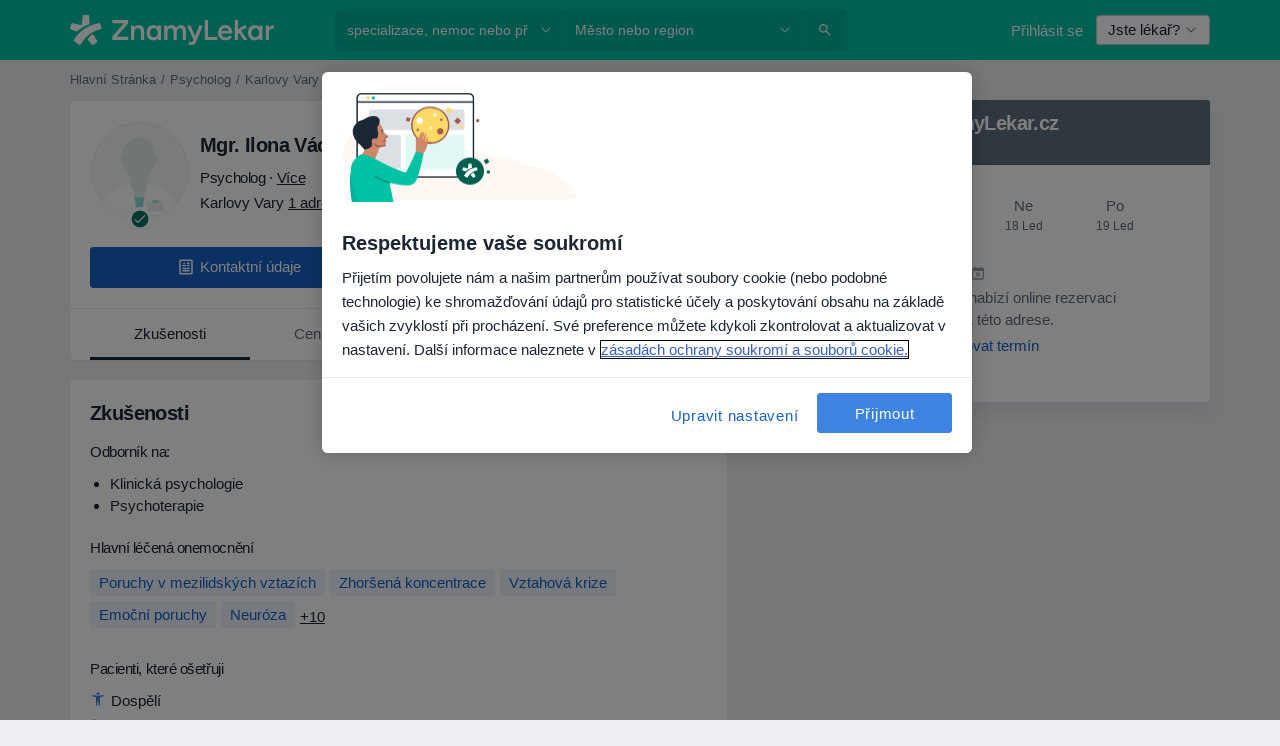

--- FILE ---
content_type: text/javascript; charset=utf-8
request_url: https://platform.docplanner.com/js/Doctor-NonCommercialProfile-chunk-446b9836.js
body_size: 870
content:
"use strict";(self.webpackChunkmonolith_app=self.webpackChunkmonolith_app||[]).push([[10617],{41822:function(C,c,o){o.r(c);var u=o(16088),d=o(38781),f=Object.defineProperty,g=(e,t,n)=>t in e?f(e,t,{enumerable:!0,configurable:!0,writable:!0,value:n}):e[t]=n,a=(e,t,n)=>(g(e,typeof t!="symbol"?t+"":t,n),n),l=(e,t,n)=>new Promise((r,i)=>{var A=s=>{try{h(n.next(s))}catch(m){i(m)}},v=s=>{try{h(n.throw(s))}catch(m){i(m)}},h=s=>s.done?r(s.value):Promise.resolve(s.value).then(A,v);h((n=n.apply(e,t)).next())});class P{constructor(t,n,r,i){a(this,"config"),a(this,"gateKeeper"),a(this,"gtm"),a(this,"i18n"),this.config=t,this.gateKeeper=n,this.gtm=r,this.i18n=i}run(){return l(this,null,function*(){this.loadRecommendedDoctors(),this.loadNonCommercialProfileGeneral(),this.loadEcommerceTouchpoint(),this.loadBookingManagementWidget(),this.loadDoctorProfileCalendarPlaceholder()})}loadRecommendedDoctors(){return l(this,null,function*(){const t=document.querySelectorAll('[data-id="recommended-doctors-vue"]');t.length!==0&&t.forEach(n=>{if(typeof IntersectionObserver!="function"){this.loadRecommendedDoctorsModule(n);return}new IntersectionObserver(([i])=>{i.isIntersecting&&this.loadRecommendedDoctorsModule(n)},{threshold:.1}).observe(n)})})}loadRecommendedDoctorsModule(t){return l(this,null,function*(){(yield(0,d.A)({load:()=>Promise.all([o.e(84121),o.e(94288),o.e(49044)]).then(o.bind(o,83924)),lazy:!0}))(t,this.config,this.gtm,this.i18n,this.gateKeeper)})}loadEcommerceTouchpoint(){return l(this,null,function*(){(yield(0,d.A)({load:()=>Promise.all([o.e(84121),o.e(94288),o.e(48036)]).then(o.bind(o,91322)),lazy:!0}))(this.config,this.i18n,this.gtm)})}loadNonCommercialProfileGeneral(){return l(this,null,function*(){const t=yield(0,d.A)({load:()=>Promise.all([o.e(84121),o.e(38028)]).then(o.bind(o,5975))});new t({showPhone:this.i18n.translate("show_phone")}).run()})}loadBookingManagementWidget(){return l(this,null,function*(){if(!u.A.hasWidget()){this.loadAskForCalendar();return}const t=this.config.getConst("SAAS_MANAGEMENT_WIDGET_DOMAIN");u.A.runWidget({language:this.config.getLanguageCode(),calendarInitFn:this.loadAskForCalendar.bind(this),domain:t,gtm:this.gtm})})}loadAskForCalendar(){return l(this,null,function*(){(yield(0,d.A)({load:()=>Promise.all([o.e(84121),o.e(94288),o.e(63679)]).then(o.bind(o,71800)),lazy:!0}))(this.config,this.i18n,this.gtm)})}loadDoctorProfileCalendarPlaceholder(){return l(this,null,function*(){(yield(0,d.A)({load:()=>Promise.all([o.e(84121),o.e(94288),o.e(2218)]).then(o.bind(o,7800))}))(this.config,this.i18n,this.gtm)})}}c.default=P}}]);
